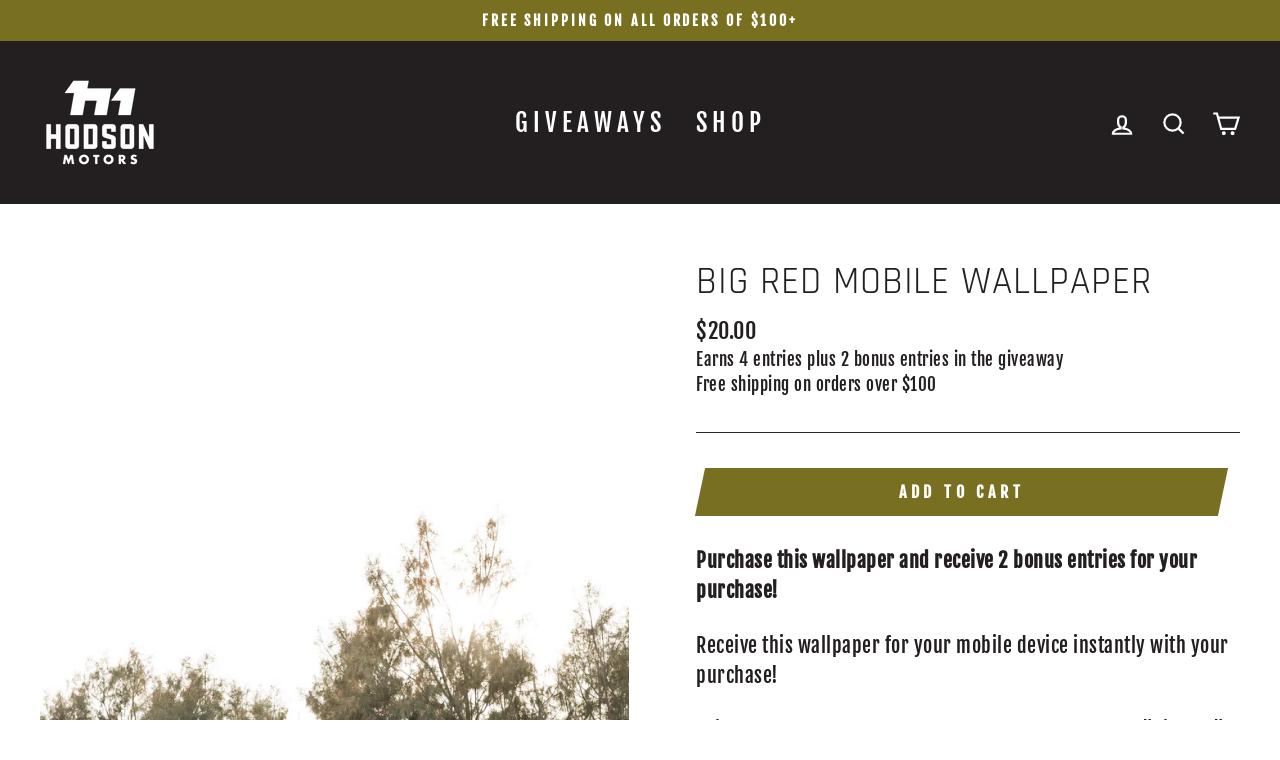

--- FILE ---
content_type: text/html; charset=utf-8
request_url: https://hodsonmotors.com/tools/tabarnapp-proxy/lastUpdate.ejs
body_size: -282
content:

{
  "lastUpdate":"1765583376050"}
